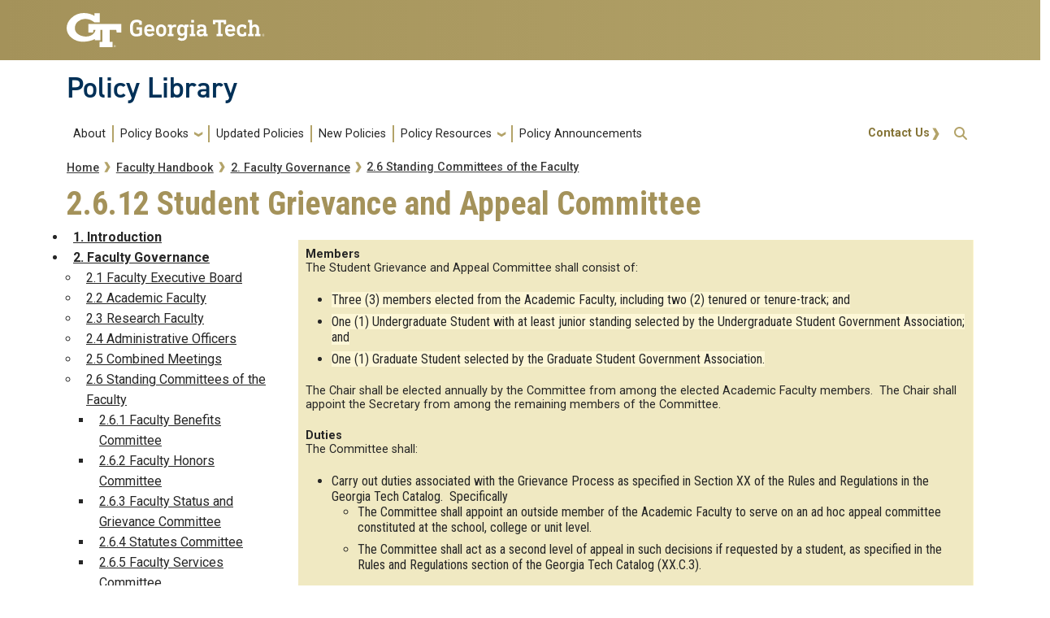

--- FILE ---
content_type: text/html; charset=UTF-8
request_url: https://www.policylibrary.gatech.edu/faculty-handbook/2.6.12-student-grievance-and-appeal-committee
body_size: 6653
content:
<!DOCTYPE html>
<html lang="en" dir="ltr">
<head>
  <meta charset="utf-8" />
<meta name="Generator" content="Drupal 10 (https://www.drupal.org)" />
<meta name="MobileOptimized" content="width" />
<meta name="HandheldFriendly" content="true" />
<meta name="viewport" content="width=device-width, initial-scale=1.0" />
<link rel="icon" href="/themes/custom/fire/favicon.ico" type="image/vnd.microsoft.icon" />
<link rel="canonical" href="https://www.policylibrary.gatech.edu/faculty-handbook/2.6.12-student-grievance-and-appeal-committee" />
<link rel="shortlink" href="https://www.policylibrary.gatech.edu/node/1682" />
<link rel="prev" href="/faculty-handbook/2.6.11-student-activities-committee" />
<link rel="up" href="/faculty-handbook/2.6-standing-committees-faculty" />
<link rel="next" href="/faculty-handbook/2.6.13-student-honor-committee" />

    <title>2.6.12 Student Grievance and Appeal Committee | Policy Library</title>
    <link rel="stylesheet" media="all" href="/sites/default/files/css/css_3mIBvJNqsLSR3eao18KzoRB-bCiG8d7W0rr47bTR9ms.css?delta=0&amp;language=en&amp;theme=fire&amp;include=eJxljkEOgCAMBD-E8qSmxYKNQA1tYvy9ePJgsofJ7B6WMB3gOnNG-hgkaQ9ZBsdSlbAu5neVXkLxSKpuPvCEtPVXZO1uL_y3xZeLKetowTQJVmi8CcLsD4t_tfrOjYPd5tzmI-MHCmI-7A" />
<link rel="stylesheet" media="all" href="/sites/default/files/css/css_AA9q8jFKzQv5rG-_SqHOURTsZakbqSG-NKt1TTPztOY.css?delta=1&amp;language=en&amp;theme=fire&amp;include=eJxljkEOgCAMBD-E8qSmxYKNQA1tYvy9ePJgsofJ7B6WMB3gOnNG-hgkaQ9ZBsdSlbAu5neVXkLxSKpuPvCEtPVXZO1uL_y3xZeLKetowTQJVmi8CcLsD4t_tfrOjYPd5tzmI-MHCmI-7A" />
<link rel="stylesheet" media="all" href="//cdn.jsdelivr.net/npm/bootstrap@5.2.2/dist/css/bootstrap.min.css" />
<link rel="stylesheet" media="all" href="/sites/default/files/css/css_mnzJ_sqEI_NZjvuctY9flFQ6U7Ub7HpO8UzDC5m5iYE.css?delta=3&amp;language=en&amp;theme=fire&amp;include=eJxljkEOgCAMBD-E8qSmxYKNQA1tYvy9ePJgsofJ7B6WMB3gOnNG-hgkaQ9ZBsdSlbAu5neVXkLxSKpuPvCEtPVXZO1uL_y3xZeLKetowTQJVmi8CcLsD4t_tfrOjYPd5tzmI-MHCmI-7A" />
<link rel="stylesheet" media="all" href="//use.fontawesome.com/releases/v5.1.0/css/all.css" />
<link rel="stylesheet" media="all" href="//fonts.googleapis.com/css?family=Roboto:300,300italic,400,400italic,500,700&amp;display=swap" />
<link rel="stylesheet" media="all" href="//fonts.googleapis.com/css?family=Roboto+Condensed:400,700&amp;display=swap" />
<link rel="stylesheet" media="all" href="//fonts.googleapis.com/css2?family=Roboto+Slab:wght@100..900&amp;display=swap" />
<link rel="stylesheet" media="all" href="//use.typekit.net/ymn0bgw.css" />
<link rel="stylesheet" media="all" href="/sites/default/files/css/css_BuYtEDf0grhHDAvYIWpbcKcfBDinvT4zjltOBdHjTVA.css?delta=9&amp;language=en&amp;theme=fire&amp;include=eJxljkEOgCAMBD-E8qSmxYKNQA1tYvy9ePJgsofJ7B6WMB3gOnNG-hgkaQ9ZBsdSlbAu5neVXkLxSKpuPvCEtPVXZO1uL_y3xZeLKetowTQJVmi8CcLsD4t_tfrOjYPd5tzmI-MHCmI-7A" />

    
          <style>
        @media screen and (max-width: 991px) {#gt-logo img {height: auto !important;}}
      </style>
          </head>
  <body class="path-faculty-handbook-2612-student-grievance-and-appeal-committee page-node-1682 role-anonymous path-node node--type-book">
<a href="#main-navigation" class="visually-hidden focusable">
    Skip to main navigation
</a>
<a href="#main-content" class="visually-hidden focusable">
    Skip to main content
</a>

  <div class="dialog-off-canvas-main-canvas" data-off-canvas-main-canvas>
    <header id="gt-header" role="banner">
                              
<div class="container-fluid bg-gold-grad px-0">
  <div class="container">
    <div class="row">
      <div class="col" id="gt-logo">
        <a href="https://gatech.edu/" title="Georgia Institute of Technology" rel="home"
          class="site-branding-logo">
          <img class="gt-logo" src="/themes/contrib/gt_theme/logo.svg" width="244px" height="42px"
             alt="Georgia Institute of Technology"/>
        </a>
      </div>
      <div id="mobile-button" class="col d-lg-none">
        <button class="navbar-toggler float-end" type="button" data-bs-toggle="collapse"
            data-bs-target="#navbarGTContent" aria-controls="navbarGTContent" aria-expanded="false"
            aria-label="Toggle navigation">
          <span class="navbar-toggler-icon w-100"></span>
          <span class="navbar-toggler-text w-100">MENU</span>
        </button>
      </div>
    </div>
  </div>
</div>

<div class="container">
  <div class="row">
    <div class="col" id="site-name-slogan-wrapper">
                    <div class="site-title-single">
          <h2 class="site-name">
            <a href="https://policylibrary.gatech.edu/" title="Policy Library" aria-label="">Policy Library</a>
          </h2>
        </div>
                  </div>
  </div>
</div>


                  <div class="container my-2">
        <nav class="navbar navbar-expand-lg">
            <div class="page-navigation main-nav collapse navbar-collapse" id="navbarGTContent">
                                                                            <a id="main-navigation"></a>
                          <div>
    <nav role="navigation" aria-labelledby="block-fire-main-menu-menu" id="block-fire-main-menu">
            
  <h2 class="visually-hidden" id="block-fire-main-menu-menu">Main navigation</h2>
  

        
        <ul class="navbar-nav me-auto mb-2 mb-lg-0">
                                    <li class="nav-item menu-item--level-1">
                                                    <a href="/about" class="nav-link nav-link--about" data-drupal-link-system-path="node/1639">About</a>
                            </li>
                                <li class="nav-item menu-item--expanded menu-item--level-1 dropdown">
                                                    <a href="/" class="nav-link dropdown-toggle nav-link--" data-bs-toggle="dropdown" data-drupal-link-system-path="&lt;front&gt;">Policy Books</a>
                                <ul class="dropdown-menu menu--level-2">
                                        <li class="dropdown-item menu-item--level-2">
                                                    <a href="/academic-affairs" class="nav-link--academic-affairs" data-drupal-link-system-path="node/1787">Academic Affairs</a>
                            </li>
                                <li class="dropdown-item menu-item--level-2">
                                                    <a href="/business-finance" class="nav-link--business-finance" data-drupal-link-system-path="node/546">Business &amp; Finance</a>
                            </li>
                                <li class="dropdown-item menu-item--level-2">
                                                    <a href="/campus-use-facilities" class="nav-link--campus-use-facilities" data-drupal-link-system-path="node/559">Campus Use &amp; Facilities</a>
                            </li>
                                <li class="dropdown-item menu-item--level-2">
                                                    <a href="/employment" class="nav-link--employment" data-drupal-link-system-path="node/562">Employment</a>
                            </li>
                                <li class="dropdown-item menu-item--level-2">
                                                    <a href="/faculty_handbook" class="nav-link--faculty-handbook" data-drupal-link-system-path="node/1">Faculty Handbook</a>
                            </li>
                                <li class="dropdown-item menu-item--level-2">
                                                    <a href="/information-technology" class="nav-link--information-technology" data-drupal-link-system-path="node/561">Information Technology</a>
                            </li>
                                <li class="dropdown-item menu-item--level-2">
                                                    <a href="/legal" class="nav-link--legal" data-drupal-link-system-path="node/563">Legal</a>
                            </li>
                                <li class="dropdown-item menu-item--level-2">
                                                    <a href="/records-publications" class="nav-link--records-publications" data-drupal-link-system-path="node/560">Records &amp; Publications</a>
                            </li>
                                <li class="dropdown-item menu-item--level-2">
                                                    <a href="/research" class="nav-link--research" data-drupal-link-system-path="node/564">Research</a>
                            </li>
                                <li class="dropdown-item menu-item--level-2">
                                                    <a href="/student-life" class="nav-link--student-life" data-drupal-link-system-path="node/565">Student Life</a>
                            </li>
            </ul>
        
                            </li>
                                <li class="nav-item menu-item--level-1">
                                                    <a href="/updated-policies" class="nav-link nav-link--updated-policies" data-drupal-link-system-path="updated-policies">Updated Policies</a>
                            </li>
                                <li class="nav-item menu-item--level-1">
                                                    <a href="/recently_approved_policies" class="nav-link nav-link--recently-approved-policies" data-drupal-link-system-path="node/1644">New Policies</a>
                            </li>
                                <li class="nav-item menu-item--expanded menu-item--level-1 dropdown">
                                                    <a href="/policyresources" class="nav-link dropdown-toggle nav-link--policyresources" data-bs-toggle="dropdown" data-drupal-link-system-path="node/1069">Policy Resources</a>
                                <ul class="dropdown-menu menu--level-2">
                                        <li class="dropdown-item menu-item--level-2">
                                                    <a href="/policyresources" class="nav-link--policyresources" data-drupal-link-system-path="node/1069">Policy Resources</a>
                            </li>
                                <li class="dropdown-item menu-item--level-2">
                                                    <a href="/policy_development" class="nav-link--policy-development" data-drupal-link-system-path="node/570">Policy Development</a>
                            </li>
                                <li class="dropdown-item menu-item--level-2">
                                                    <a href="/glossary" class="nav-link--glossary" data-drupal-link-system-path="glossary">Master Glossary</a>
                            </li>
                                <li class="dropdown-item menu-item--level-2">
                                                    <a href="/policyfaq" class="nav-link--policyfaq" data-drupal-link-system-path="node/568">Policy FAQs</a>
                            </li>
                                <li class="dropdown-item menu-item--level-2">
                                                    <a href="/policy_owner" class="nav-link--policy-owner" data-drupal-link-system-path="node/1899">Policy Owner</a>
                            </li>
                                <li class="dropdown-item menu-item--level-2">
                                                    <a href="/policy-identification-form" class="nav-link--policy-identification-form" data-drupal-link-system-path="node/1936">Policy Identification Form</a>
                            </li>
                                <li class="dropdown-item menu-item--level-2">
                                                    <a href="/stakeholder-feedback-form" class="nav-link--stakeholder-feedback-form" data-drupal-link-system-path="node/1935">Campus Stakeholder Feedback</a>
                            </li>
            </ul>
        
                            </li>
                                <li class="nav-item menu-item--level-1">
                                                    <a href="/policy-announcements" class="nav-link nav-link--policy-announcements" data-drupal-link-system-path="policy-announcements">Policy Announcements</a>
                            </li>
            </ul>
        


  </nav>

  </div>

                                                                <div id="utility-search-wrapper" class="ml-auto d-sm-block d-md-flex justify-content-end flex-grow-1">
                                                            <div class="utility-navigation float-start">
                              <div>
    <nav role="navigation" aria-labelledby="block-fire-account-menu-menu" id="block-fire-account-menu">
            
  <h2 class="visually-hidden" id="block-fire-account-menu-menu">User account menu</h2>
  

                                    <ul class="utility-navigation navbar-nav float-right force-w-100">
                                        <li class="nav-item">
                                <a href="/contact-us" class="nav-link" data-drupal-link-system-path="node/569">Contact Us</a>
                            </li>
                </ul>
        </ul>
    


  </nav>

  </div>

                        </div>
                                                                                                                <!-- Trigger Buttons HTML -->
                        <a href="#search-container" class="gt-search" title="search" data-bs-toggle="collapse"
                           data-bs-target="#gt-search"><i class="fas fa-search d-none d-md-block"></i></a>
                        <!-- Collapsible Element HTML -->
                        <div id="search-container">
                            <div id="gt-search" class="collapse absolute">
                                  <div class="mx-auto">
    <div class="search-block-form block block-search container-inline mt-4" data-drupal-selector="search-block-form" id="block-fire-search" role="search">
  
      <h2>Search</h2>
    
      <form action="/search/node" method="get" id="search-block-form" accept-charset="UTF-8">
  <div class="js-form-item form-item js-form-type-search form-item-keys js-form-item-keys form-no-label">
      <label for="edit-keys" class="visually-hidden">Search</label>
        <input title="Enter the terms you wish to search for." placeholder="Search here..." data-drupal-selector="edit-keys" type="search" id="edit-keys" name="keys" value="" size="15" maxlength="128" class="form-search" />

        </div>
<div data-drupal-selector="edit-actions" class="form-actions js-form-wrapper form-wrapper" id="edit-actions"><input alt="Search submit" class="btn btn-default button js-form-submit form-submit" data-drupal-selector="edit-submit" type="submit" id="edit-submit" value="GO" />
</div>

</form>

  </div>

  </div>

                            </div>
                        </div>
                                                   </div>
            </div>
        </nav>
    </div>
</header>
<div role="main" class="main-container gt-body-page js-quickedit-main-content ">
                <div class="container">
                                            <div id="gt-help" role="complementary">
                    
                </div>
                                                                                <div id="gt-breadcrumbs-title" class="breadcrumb-links" role="complementary">
                      <div>
    
    <div class="gt-breadcrumb">
        <div class="content-inner">
            <nav class="breadcrumb " role="navigation" aria-labelledby="system-breadcrumb">
            <h2 id="system-breadcrumb" class="visually-hidden">Breadcrumb</h2>
            <ol>
                                    <li>
                                                    <a href="/">Home</a>
                                            </li>
                                    <li>
                                                    <a href="/faculty_handbook">Faculty Handbook</a>
                                            </li>
                                    <li>
                                                    <a href="/faculty-handbook/2.-faculty-governance">2. Faculty Governance</a>
                                            </li>
                                    <li>
                                                    <a href="/faculty-handbook/2.6-standing-committees-faculty">2.6 Standing Committees of the Faculty</a>
                                            </li>
                            </ol>
        </nav>
    </div>

    </div>

  </div>

                </div>
                                                                <div id="gt-before-content" class="before-content" role="complementary">
                      <div>
    

<div id="block-fire-page-title" class="block block-core page_title_block">
    
        
                <div id="gt-page-title" role="heading" aria-level="1">
        <h1 class="page-title">
<span>2.6.12 Student Grievance and Appeal Committee</span>
</h1>
    </div>

    </div>

  </div>

                </div>
                        </div>
            <div class="gt-container container ">
        <div class="row">
                                                            <aside class="col-sm-3 sidebar-first" role="complementary">
                          <div>
    

<div id="block-booknavigation-2" class="block block-book book_navigation">
    
        
            
              <ul>
              <li>
        <a href="/faculty-handbook/1.-introduction" hreflang="en">1. Introduction</a>
              </li>
          <li>
        <a href="/faculty-handbook/2.-faculty-governance" hreflang="en">2. Faculty Governance</a>
                                <ul>
              <li>
        <a href="/faculty-handbook/2.1-faculty-executive-board" hreflang="en">2.1 Faculty Executive Board</a>
              </li>
          <li>
        <a href="/faculty-handbook/2.2-academic-faculty" hreflang="en">2.2 Academic Faculty</a>
              </li>
          <li>
        <a href="/faculty-handbook/2.3-research-faculty" hreflang="en">2.3 Research Faculty</a>
              </li>
          <li>
        <a href="/faculty-handbook/2.4-administrative-officers" hreflang="en">2.4 Administrative Officers</a>
              </li>
          <li>
        <a href="/faculty-handbook/2.5-combined-meetings" hreflang="en">2.5 Combined Meetings</a>
              </li>
          <li>
        <a href="/faculty-handbook/2.6-standing-committees-faculty" hreflang="en">2.6 Standing Committees of the Faculty</a>
                                <ul>
              <li>
        <a href="/faculty-handbook/2.6.1-faculty-benefits-committee" hreflang="en">2.6.1 Faculty Benefits Committee</a>
              </li>
          <li>
        <a href="/faculty-handbook/2.6.2-faculty-honors-committee" hreflang="en">2.6.2 Faculty Honors Committee</a>
              </li>
          <li>
        <a href="/faculty-handbook/2.6.3-faculty-status-and-grievance-committee" hreflang="en">2.6.3 Faculty Status and Grievance Committee</a>
              </li>
          <li>
        <a href="/faculty-handbook/2.6.4-statutes-committee" hreflang="en">2.6.4 Statutes Committee</a>
              </li>
          <li>
        <a href="/faculty-handbook/2.6.5-faculty-services-committee" hreflang="en">2.6.5 Faculty Services Committee</a>
              </li>
          <li>
        <a href="/faculty-handbook/2.6.6-welfare-and-security-committee" hreflang="en">2.6.6 Welfare and Security Committee</a>
              </li>
          <li>
        <a href="/faculty-handbook/2.6.7-institute-undergraduate-curriculum-committee" hreflang="en">2.6.7 Institute Undergraduate Curriculum Committee</a>
              </li>
          <li>
        <a href="/faculty-handbook/2.6.8-institute-graduate-curriculum-committee" hreflang="en">2.6.8 Institute Graduate Curriculum Committee</a>
              </li>
          <li>
        <a href="/faculty-handbook/2.6.9-student-regulations-committee" hreflang="en">2.6.9 Student Regulations Committee</a>
              </li>
          <li>
        <a href="/faculty-handbook/2.6.10-student-academic-and-financial-affairs-committee" hreflang="en">2.6.10 Student Academic and Financial Affairs Committee</a>
              </li>
          <li>
        <a href="/faculty-handbook/2.6.11-student-activities-committee" hreflang="en">2.6.11 Student Activities Committee</a>
              </li>
          <li>
        <a href="/faculty-handbook/2.6.12-student-grievance-and-appeal-committee" hreflang="en">2.6.12 Student Grievance and Appeal Committee</a>
              </li>
          <li>
        <a href="/faculty-handbook/2.6.13-student-honor-committee" hreflang="en">2.6.13 Student Honor Committee</a>
              </li>
          <li>
        <a href="/faculty-handbook/2.6.14-student-computer-ownership-committee" hreflang="en">2.6.14 Student Computer Ownership Committee</a>
              </li>
          <li>
        <a href="/faculty-handbook/2.6.15-academic-integrity-committee" hreflang="en">2.6.15 Academic Integrity Committee</a>
              </li>
        </ul>
  
              </li>
        </ul>
  
              </li>
          <li>
        <a href="/faculty-handbook/3.-faculty-status" hreflang="en">3. Faculty Status</a>
              </li>
          <li>
        <a href="/faculty-handbook/4.-support-education" hreflang="en">4. Support of Education</a>
              </li>
          <li>
        <a href="/faculty-handbook/5.-faculty-affairs" hreflang="en">5. Faculty Affairs</a>
              </li>
        </ul>
  


    </div>

  </div>

                    </aside>
                                                                <section class="col-sm-9">
                                                                            <div class="highlighted">  <div>
    <div data-drupal-messages-fallback class="hidden"></div>

  </div>
</div>
                                                                                        <a id="main-content"></a>
                    <div class="gt-main-content">
                          <div>
    

<div id="block-fire-content" class="block block-system system_main_block">
    
        
            

<article data-history-node-id="1682" class="node node--type-book node--view-mode-full">

  
    

  
  <div>
                <div class="field field--name-body field--type-text-with-summary field--label-hidden field__item"><table bgcolor="#fdf5cc" border="1" cellpadding="1" width="100%">
	<tbody>
		<tr>
			<td>
			<p><strong>Members</strong><br>
			The Student Grievance and Appeal Committee shall consist of:</p>

			<ul>
				<li><span style="background-color: rgb(253, 247, 215);">Three (3) members elected from the Academic Faculty, including two (2) tenured or tenure-track; and</span></li>
				<li><span style="background-color: rgb(253, 247, 215);">One&nbsp;(1) Undergraduate Student with at least junior standing selected by the Undergraduate Student Government Association; and </span></li>
				<li><span style="background-color: rgb(253, 247, 215);">One (1) Graduate Student selected by the Graduate Student Government Association.</span></li>
			</ul>

			<p>The Chair shall be elected annually by the Committee from among the elected Academic Faculty members.&nbsp; The Chair shall appoint the Secretary from among the remaining members of the Committee.</p>

			<p><strong>Duties</strong><br>
			The Committee shall:</p>

			<ul>
				<li>Carry out duties associated with the Grievance Process as specified in Section XX of the Rules and Regulations in the Georgia Tech Catalog.&nbsp; Specifically
				<ul>
					<li>The Committee shall appoint an outside member of the Academic Faculty to serve on an ad hoc appeal committee constituted at the school, college or unit level.</li>
					<li>The Committee shall act as a second level of appeal in such decisions if requested by a student, as specified in the Rules and Regulations section of the Georgia Tech Catalog (XX.C.3).</li>
				</ul>
				</li>
				<li>Develop and, with the approval of the Academic Faculty Senate, establish and publish its own rules of procedures for the conduct of formal hearings.</li>
			</ul>

			<p>The Committee may:</p>

			<ul>
				<li><span style="background-color: rgb(253, 247, 215);">Act on its own cognizance, or upon request of any Student or group of Students, to specify or review grievances, suggestions, or criticisms concerning any matter relevant to the Institute that is not resolved by other mechanisms set out in Section 4.7 of the <em>Faculty Handbook</em>.&nbsp; </span>It may w<span style="background-color: rgb(253, 247, 215);">eigh and evaluate the material and transmit constructive recommendations to appropriate individuals, offices, committees or groups.</span></li>
			</ul>

			<p><span style="background-color: rgb(253, 247, 215);">In its distributed minutes and in the annual report of its activities and findings, the Committee shall preserve the anonymity of individuals by generalizing the issues involved and the actions taken.</span></p>
			</td>
		</tr>
	</tbody>
</table>
</div>
      <ul class="links inline"><li><a href="/book/export/html/1682" title="Show a printer-friendly version of this book page and its sub-pages.">Printer-friendly version</a></li></ul>
  <nav id="book-navigation-1" class="book-navigation" role="navigation" aria-labelledby="book-label-1">
    
          <h2 class="visually-hidden" id="book-label-1">Book traversal links for 2.6.12 Student Grievance and Appeal Committee</h2>
      <ul class="book-pager">
              <li class="book-pager__item book-pager__item--previous">
          <a href="/faculty-handbook/2.6.11-student-activities-committee" rel="prev" title="Go to previous page"><b>‹</b> 2.6.11 Student Activities Committee</a>
        </li>
                    <li class="book-pager__item book-pager__item--center">
          <a href="/faculty-handbook/2.6-standing-committees-faculty" title="Go to parent page">up</a>
        </li>
                    <li class="book-pager__item book-pager__item--next">
          <a href="/faculty-handbook/2.6.13-student-honor-committee" rel="next" title="Go to next page">2.6.13 Student Honor Committee <b>›</b></a>
        </li>
          </ul>
      </nav>

  </div>

</article>

    </div>

  </div>

                    </div>
                            </section>
                                </div>
    </div>
                                </div>
<footer id="footer" class="gt-footer footer">
    <div class="row">
                <div class="col-12 gt-gold-footer clearfix">
                        <div class="container-fluid footer-top-bar d-none d-lg-block">
</div>
<div id="gt-footer" class="container-fluid footer-bottom-bar">
    <div class="container pt-3">
        <div class="row footer-content">
                                        <div id="address_text" class="col-md-3 col-sm-12 my-2 order-md-1 order-2">
                      <div class="region--footer_05__inner">
    
<div id="gt-contact-information">
                <h3>Georgia Institute of Technology</h3>
      <p>North Avenue<br/>Atlanta, GA 30332
                    <span itemprop="telephone">
        <a class="gt-phone" href="tel: +14048942000" aria-label="telephone">+1 404.894.2000</a>
      </span>
                    <a class="gt-campus-map mt-3" href="https://map.gatech.edu/"
           aria-label="Campus Map">Campus Map</a>
    </p>

  </div>

  </div>


                </div>
                                                    <div class="col-md-3 col-sm-12 my-2 order-md-2 order-3">
                      <div class="region--footer_06__inner">
    <nav id="block-gt-general-menu">
      
              <ul>
              <li>
        <a href="" class="btn btn-primary btn-sm disabled" title="General Main Menu Category">General</a>
              </li>
          <li>
        <a href="https://directory.gatech.edu/" title="Georgia Institute of Technology Directory">Directory</a>
              </li>
          <li>
        <a href="https://careers.gatech.edu/" title="Georgia Institute of Technology Employment">Employment</a>
              </li>
          <li>
        <a href="https://www.gatech.edu/emergency/" title="Georgia Institute of Technology Emergency Information">Emergency Information</a>
              </li>
        </ul>
  


  </nav>

  </div>


                </div>
                                                    <div class="col-md-3 col-sm-12 my-2 order-md-3 order-4">
                      <div class="region--footer_07__inner">
    <nav id="block-gt-legal-menu">
      
              <ul>
              <li>
        <a href="" class="btn btn-primary btn-sm disabled" title="Legal Main Menu Category">Legal</a>
              </li>
          <li>
        <a href="https://www.policylibrary.gatech.edu/employment/equal-opportunity-nondiscrimination-and-anti-harassment-policy" title="Equal Opportunity, Nondiscrimination, and Anti-Harassment Policy">Equal Opportunity, Nondiscrimination, and Anti-Harassment Policy</a>
              </li>
          <li>
        <a href="https://www.gatech.edu/legal/" title="Georgia Institute of Technology Legal &amp; Privacy Information">Legal &amp; Privacy Information</a>
              </li>
          <li>
        <a href="https://gbi.georgia.gov/human-trafficking-notice" title="Georgia Human Trafficking Resources">Human Trafficking Notice</a>
              </li>
          <li>
        <a href="https://titleix.gatech.edu/" title="Georgia Tech Title IX/Sexual Misconduct Resources">Title IX/Sexual Misconduct</a>
              </li>
          <li>
        <a href="https://osi.gatech.edu/hazing-conduct-history" title="Georgia Tech Hazing Conduct History">Hazing Public Disclosures</a>
              </li>
          <li>
        <a href="https://www.gatech.edu/accessibility/" title="Georgia Institute of Technology Accessibility Resources">Accessibility</a>
              </li>
          <li>
        <a href="https://www.gatech.edu/accountability/" title="Georgia Institute of Technology Accountability Resources">Accountability</a>
              </li>
          <li>
        <a href="https://www.gatech.edu/accreditation/" title="Georgia Institute of Technology Accreditation">Accreditation</a>
              </li>
          <li>
        <a href="https://secure.ethicspoint.com/domain/media/en/gui/76612/index.html" title="University System of Georgia Ethics and Compliance Reporting Hotline">Report Free Speech and Censorship Concern</a>
              </li>
        </ul>
  


  </nav>

  </div>


                </div>
                                                    <div id="gt-logo-footer" class="col-md-3 col-sm-12 my-2 order-md-4 order-1">
                      <div class="region--footer_08__inner">
                  <div id="gt-copyright" aria-label="georgia tech logo and copyright">
  <div class="gt-footer-logo float-md-right float-sm-left">
    <a href="https://www.gatech.edu/" title="Georgia Tech">
      <img src="https://www.policylibrary.gatech.edu/modules/contrib/gt_tools/images/gt-logo.svg" alt="Georgia Tech" role="presentation"
           aria-label="logo link to main campus site" width="191.08px" height="34px"/>
    </a>
  </div>
  <div class="gt-footer-copy d-none d-sm-block float-md-right float-sm-left">
    <p class="p-1 mt-2 copyright-hide">© 2026 Georgia Institute of
      Technology</p>
  </div>
  <div class="gt-footer-login mt-5 d-none d-sm-block float-md-right float-sm-left">
    <p class="gt-login cas-1">
      <a class="gt-login" href="https://www.policylibrary.gatech.edu/cas" aria-label="admin login">GT LOGIN</a>
    </p>
        </p>
  </div>
</div>

  

  </div>


                </div>
                    </div>         <div class="row footer-bg-row">
            <div class="col-12 col-sm-12 col-md-9 footer-bg-col"></div>
        </div>
    </div> </div>         </div>
    </div> </footer> 
  </div>


<script type="application/json" data-drupal-selector="drupal-settings-json">{"path":{"baseUrl":"\/","pathPrefix":"","currentPath":"node\/1682","currentPathIsAdmin":false,"isFront":false,"currentLanguage":"en"},"pluralDelimiter":"\u0003","suppressDeprecationErrors":true,"back_to_top":{"back_to_top_button_trigger":100,"back_to_top_prevent_on_mobile":true,"back_to_top_prevent_in_admin":false,"back_to_top_button_type":"image","back_to_top_button_text":"Back to top"},"ajaxTrustedUrl":{"\/search\/node":true},"user":{"uid":0,"permissionsHash":"e671d6429b23362c9064d2b7e8717442b7310b5ca3490540707e25c86f4f7005"}}</script>
<script src="/sites/default/files/js/js_HWAQ-6gVBUhzLvozsjPrqxl66HjYmMuuUoWHJc22RtU.js?scope=footer&amp;delta=0&amp;language=en&amp;theme=fire&amp;include=eJxFyNEKgCAMRuEXMnyksZmKpfvFDaK3r66Cc_FxhNNJjrcZ5TcdFkpbOdYO4b6Z371pDdWjAG6-eFLa9RsF6nxlw8gPtzkepQ"></script>
<script src="//cdn.jsdelivr.net/npm/bootstrap@5.2.2/dist/js/bootstrap.bundle.min.js"></script>
<script src="//kit.fontawesome.com/37926dae7e.js"></script>


</body>
</html>


--- FILE ---
content_type: text/css
request_url: https://www.policylibrary.gatech.edu/sites/default/files/css/css_mnzJ_sqEI_NZjvuctY9flFQ6U7Ub7HpO8UzDC5m5iYE.css?delta=3&language=en&theme=fire&include=eJxljkEOgCAMBD-E8qSmxYKNQA1tYvy9ePJgsofJ7B6WMB3gOnNG-hgkaQ9ZBsdSlbAu5neVXkLxSKpuPvCEtPVXZO1uL_y3xZeLKetowTQJVmi8CcLsD4t_tfrOjYPd5tzmI-MHCmI-7A
body_size: 771
content:
/* @license GPL-2.0-or-later https://www.drupal.org/licensing/faq */
h4.black-hd-lrg,h5.black-hd-med{font-family:var(--font-roboto-condensed);font-weight:600;line-height:1;margin-top:1.75rem;margin-bottom:1rem;color:var(--gt-black);}h5.black-hd-med{font-size:1.25rem;}h4.black-hd-lrg{font-size:1.5rem;}ol li.alpha-list-upper{list-style-type:upper-alpha;}ol li.decimal-list{list-style-type:decimal;}.draft-policies a{font-family:var(--font-roboto);font-size:1rem;font-weight:400;line-height:1.6;color:var(--gt-black);-webkit-font-smoothing:antialiased;letter-spacing:.0em;}.policy-announcement-block a{font-weight:400;}.gsc-input-box table{margin:0px 0 0px 0 !important;}.gsc-input-box td{padding:0.0rem !important;}.heading-title h3:before{content:' ';display:block;width:100%;height:17px;border-top:10px solid var(--gt-warm-gray-medium);}.field--label{display:inline-block;font-weight:600;}.field--label:after{content:":";}.field__items,.field__item{display:inline;}.field--label-above{padding-top:15px;}.field--type-link{margin-bottom:0.95rem;}.field--type-link .field__item a{display:block;font-weight:400;}table{width:100% !important;}#block-booknavigation-2 ul{padding:0px 0px;}#block-booknavigation-2 ul li::marker{content:" \203A ";}#block-booknavigation-2 ul li{padding:0 0 0 0.5rem;;}#block-booknavigation-2 ul li ul{padding:0 0 0 0.5rem;}#block-booknavigation-2 ul li ul li{padding:0 0 0 0.5rem;font-weight:500;font-size:1rem;}#block-booknavigation-2 ul li ul li a{padding:0 0;font-weight:400;font-size:1rem;}#block-booknavigation-2 ul li ul li::marker{content:" \203A ";}.gsc-adBlock{display:none !important;}
.book-navigation .menu{padding-top:1em;padding-bottom:0;}.book-navigation .book-pager{overflow:auto;margin:0;padding:0.5em 0;}.book-pager__item{display:inline-block;list-style-type:none;vertical-align:top;}.book-pager__item--previous{width:45%;text-align:left;}[dir="rtl"] .book-pager__item--previous{float:right;text-align:right;}.book-pager__item--center{width:8%;text-align:center;}.book-pager__item--next{float:right;width:45%;text-align:right;}[dir="rtl"] .book-pager__item--next{text-align:left;}.book-navigation{margin-top:20px;}.book-pager{border-top:1px solid var(--gt-warm-grey-light);border-bottom:1px solid var(--gt-warm-grey-light);}
ul.inline,ul.links.inline{margin-top:45px;padding-left:0.5rem;clear:both;}[dir="rtl"] ul.inline,[dir="rtl"] ul.links.inline{padding-right:0;padding-left:15px;}ul.inline li{list-style-type:none;}ul.links a.is-active{color:#000;}
